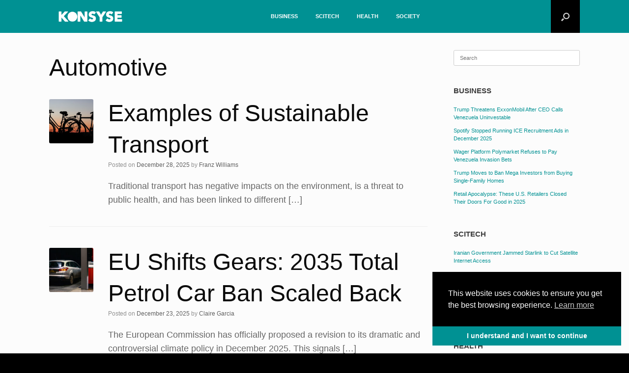

--- FILE ---
content_type: text/html; charset=UTF-8
request_url: https://www.konsyse.com/tag/automotive/
body_size: 18756
content:
<!DOCTYPE html><html lang="en-US"><head><meta charset="UTF-8"/>
<script>var __ezHttpConsent={setByCat:function(src,tagType,attributes,category,force,customSetScriptFn=null){var setScript=function(){if(force||window.ezTcfConsent[category]){if(typeof customSetScriptFn==='function'){customSetScriptFn();}else{var scriptElement=document.createElement(tagType);scriptElement.src=src;attributes.forEach(function(attr){for(var key in attr){if(attr.hasOwnProperty(key)){scriptElement.setAttribute(key,attr[key]);}}});var firstScript=document.getElementsByTagName(tagType)[0];firstScript.parentNode.insertBefore(scriptElement,firstScript);}}};if(force||(window.ezTcfConsent&&window.ezTcfConsent.loaded)){setScript();}else if(typeof getEzConsentData==="function"){getEzConsentData().then(function(ezTcfConsent){if(ezTcfConsent&&ezTcfConsent.loaded){setScript();}else{console.error("cannot get ez consent data");force=true;setScript();}});}else{force=true;setScript();console.error("getEzConsentData is not a function");}},};</script>
<script>var ezTcfConsent=window.ezTcfConsent?window.ezTcfConsent:{loaded:false,store_info:false,develop_and_improve_services:false,measure_ad_performance:false,measure_content_performance:false,select_basic_ads:false,create_ad_profile:false,select_personalized_ads:false,create_content_profile:false,select_personalized_content:false,understand_audiences:false,use_limited_data_to_select_content:false,};function getEzConsentData(){return new Promise(function(resolve){document.addEventListener("ezConsentEvent",function(event){var ezTcfConsent=event.detail.ezTcfConsent;resolve(ezTcfConsent);});});}</script>
<script>if(typeof _setEzCookies!=='function'){function _setEzCookies(ezConsentData){var cookies=window.ezCookieQueue;for(var i=0;i<cookies.length;i++){var cookie=cookies[i];if(ezConsentData&&ezConsentData.loaded&&ezConsentData[cookie.tcfCategory]){document.cookie=cookie.name+"="+cookie.value;}}}}
window.ezCookieQueue=window.ezCookieQueue||[];if(typeof addEzCookies!=='function'){function addEzCookies(arr){window.ezCookieQueue=[...window.ezCookieQueue,...arr];}}
addEzCookies([]);if(window.ezTcfConsent&&window.ezTcfConsent.loaded){_setEzCookies(window.ezTcfConsent);}else if(typeof getEzConsentData==="function"){getEzConsentData().then(function(ezTcfConsent){if(ezTcfConsent&&ezTcfConsent.loaded){_setEzCookies(window.ezTcfConsent);}else{console.error("cannot get ez consent data");_setEzCookies(window.ezTcfConsent);}});}else{console.error("getEzConsentData is not a function");_setEzCookies(window.ezTcfConsent);}</script>
<script data-ezscrex='false' data-cfasync='false' data-pagespeed-no-defer>var __ez=__ez||{};__ez.stms=Date.now();__ez.evt={};__ez.script={};__ez.ck=__ez.ck||{};__ez.template={};__ez.template.isOrig=true;window.__ezScriptHost="//www.ezojs.com";__ez.queue=__ez.queue||function(){var e=0,i=0,t=[],n=!1,o=[],r=[],s=!0,a=function(e,i,n,o,r,s,a){var l=arguments.length>7&&void 0!==arguments[7]?arguments[7]:window,d=this;this.name=e,this.funcName=i,this.parameters=null===n?null:w(n)?n:[n],this.isBlock=o,this.blockedBy=r,this.deleteWhenComplete=s,this.isError=!1,this.isComplete=!1,this.isInitialized=!1,this.proceedIfError=a,this.fWindow=l,this.isTimeDelay=!1,this.process=function(){f("... func = "+e),d.isInitialized=!0,d.isComplete=!0,f("... func.apply: "+e);var i=d.funcName.split("."),n=null,o=this.fWindow||window;i.length>3||(n=3===i.length?o[i[0]][i[1]][i[2]]:2===i.length?o[i[0]][i[1]]:o[d.funcName]),null!=n&&n.apply(null,this.parameters),!0===d.deleteWhenComplete&&delete t[e],!0===d.isBlock&&(f("----- F'D: "+d.name),m())}},l=function(e,i,t,n,o,r,s){var a=arguments.length>7&&void 0!==arguments[7]?arguments[7]:window,l=this;this.name=e,this.path=i,this.async=o,this.defer=r,this.isBlock=t,this.blockedBy=n,this.isInitialized=!1,this.isError=!1,this.isComplete=!1,this.proceedIfError=s,this.fWindow=a,this.isTimeDelay=!1,this.isPath=function(e){return"/"===e[0]&&"/"!==e[1]},this.getSrc=function(e){return void 0!==window.__ezScriptHost&&this.isPath(e)&&"banger.js"!==this.name?window.__ezScriptHost+e:e},this.process=function(){l.isInitialized=!0,f("... file = "+e);var i=this.fWindow?this.fWindow.document:document,t=i.createElement("script");t.src=this.getSrc(this.path),!0===o?t.async=!0:!0===r&&(t.defer=!0),t.onerror=function(){var e={url:window.location.href,name:l.name,path:l.path,user_agent:window.navigator.userAgent};"undefined"!=typeof _ezaq&&(e.pageview_id=_ezaq.page_view_id);var i=encodeURIComponent(JSON.stringify(e)),t=new XMLHttpRequest;t.open("GET","//g.ezoic.net/ezqlog?d="+i,!0),t.send(),f("----- ERR'D: "+l.name),l.isError=!0,!0===l.isBlock&&m()},t.onreadystatechange=t.onload=function(){var e=t.readyState;f("----- F'D: "+l.name),e&&!/loaded|complete/.test(e)||(l.isComplete=!0,!0===l.isBlock&&m())},i.getElementsByTagName("head")[0].appendChild(t)}},d=function(e,i){this.name=e,this.path="",this.async=!1,this.defer=!1,this.isBlock=!1,this.blockedBy=[],this.isInitialized=!0,this.isError=!1,this.isComplete=i,this.proceedIfError=!1,this.isTimeDelay=!1,this.process=function(){}};function c(e,i,n,s,a,d,c,u,f){var m=new l(e,i,n,s,a,d,c,f);!0===u?o[e]=m:r[e]=m,t[e]=m,h(m)}function h(e){!0!==u(e)&&0!=s&&e.process()}function u(e){if(!0===e.isTimeDelay&&!1===n)return f(e.name+" blocked = TIME DELAY!"),!0;if(w(e.blockedBy))for(var i=0;i<e.blockedBy.length;i++){var o=e.blockedBy[i];if(!1===t.hasOwnProperty(o))return f(e.name+" blocked = "+o),!0;if(!0===e.proceedIfError&&!0===t[o].isError)return!1;if(!1===t[o].isComplete)return f(e.name+" blocked = "+o),!0}return!1}function f(e){var i=window.location.href,t=new RegExp("[?&]ezq=([^&#]*)","i").exec(i);"1"===(t?t[1]:null)&&console.debug(e)}function m(){++e>200||(f("let's go"),p(o),p(r))}function p(e){for(var i in e)if(!1!==e.hasOwnProperty(i)){var t=e[i];!0===t.isComplete||u(t)||!0===t.isInitialized||!0===t.isError?!0===t.isError?f(t.name+": error"):!0===t.isComplete?f(t.name+": complete already"):!0===t.isInitialized&&f(t.name+": initialized already"):t.process()}}function w(e){return"[object Array]"==Object.prototype.toString.call(e)}return window.addEventListener("load",(function(){setTimeout((function(){n=!0,f("TDELAY -----"),m()}),5e3)}),!1),{addFile:c,addFileOnce:function(e,i,n,o,r,s,a,l,d){t[e]||c(e,i,n,o,r,s,a,l,d)},addDelayFile:function(e,i){var n=new l(e,i,!1,[],!1,!1,!0);n.isTimeDelay=!0,f(e+" ...  FILE! TDELAY"),r[e]=n,t[e]=n,h(n)},addFunc:function(e,n,s,l,d,c,u,f,m,p){!0===c&&(e=e+"_"+i++);var w=new a(e,n,s,l,d,u,f,p);!0===m?o[e]=w:r[e]=w,t[e]=w,h(w)},addDelayFunc:function(e,i,n){var o=new a(e,i,n,!1,[],!0,!0);o.isTimeDelay=!0,f(e+" ...  FUNCTION! TDELAY"),r[e]=o,t[e]=o,h(o)},items:t,processAll:m,setallowLoad:function(e){s=e},markLoaded:function(e){if(e&&0!==e.length){if(e in t){var i=t[e];!0===i.isComplete?f(i.name+" "+e+": error loaded duplicate"):(i.isComplete=!0,i.isInitialized=!0)}else t[e]=new d(e,!0);f("markLoaded dummyfile: "+t[e].name)}},logWhatsBlocked:function(){for(var e in t)!1!==t.hasOwnProperty(e)&&u(t[e])}}}();__ez.evt.add=function(e,t,n){e.addEventListener?e.addEventListener(t,n,!1):e.attachEvent?e.attachEvent("on"+t,n):e["on"+t]=n()},__ez.evt.remove=function(e,t,n){e.removeEventListener?e.removeEventListener(t,n,!1):e.detachEvent?e.detachEvent("on"+t,n):delete e["on"+t]};__ez.script.add=function(e){var t=document.createElement("script");t.src=e,t.async=!0,t.type="text/javascript",document.getElementsByTagName("head")[0].appendChild(t)};__ez.dot=__ez.dot||{};__ez.queue.addFileOnce('/detroitchicago/boise.js', '//go.ezodn.com/detroitchicago/boise.js?gcb=195-1&cb=5', true, [], true, false, true, false);__ez.queue.addFileOnce('/parsonsmaize/abilene.js', '//go.ezodn.com/parsonsmaize/abilene.js?gcb=195-1&cb=e80eca0cdb', true, [], true, false, true, false);__ez.queue.addFileOnce('/parsonsmaize/mulvane.js', '//go.ezodn.com/parsonsmaize/mulvane.js?gcb=195-1&cb=e75e48eec0', true, ['/parsonsmaize/abilene.js'], true, false, true, false);__ez.queue.addFileOnce('/detroitchicago/birmingham.js', '//go.ezodn.com/detroitchicago/birmingham.js?gcb=195-1&cb=539c47377c', true, ['/parsonsmaize/abilene.js'], true, false, true, false);</script>
<script data-ezscrex="false" type="text/javascript" data-cfasync="false">window._ezaq = Object.assign({"ad_cache_level":0,"adpicker_placement_cnt":0,"ai_placeholder_cache_level":0,"ai_placeholder_placement_cnt":-1,"author":"Franz Williams","domain":"konsyse.com","domain_id":234346,"ezcache_level":0,"ezcache_skip_code":0,"has_bad_image":0,"has_bad_words":0,"is_sitespeed":0,"lt_cache_level":0,"response_size":63921,"response_size_orig":58065,"response_time_orig":0,"template_id":131,"url":"https://www.konsyse.com/tag/automotive/","word_count":0,"worst_bad_word_level":0}, typeof window._ezaq !== "undefined" ? window._ezaq : {});__ez.queue.markLoaded('ezaqBaseReady');</script>
<script type='text/javascript' data-ezscrex='false' data-cfasync='false'>
window.ezAnalyticsStatic = true;
window._ez_send_requests_through_ezoic = true;window.ezWp = true;
function analyticsAddScript(script) {
	var ezDynamic = document.createElement('script');
	ezDynamic.type = 'text/javascript';
	ezDynamic.innerHTML = script;
	document.head.appendChild(ezDynamic);
}
function getCookiesWithPrefix() {
    var allCookies = document.cookie.split(';');
    var cookiesWithPrefix = {};

    for (var i = 0; i < allCookies.length; i++) {
        var cookie = allCookies[i].trim();

        for (var j = 0; j < arguments.length; j++) {
            var prefix = arguments[j];
            if (cookie.indexOf(prefix) === 0) {
                var cookieParts = cookie.split('=');
                var cookieName = cookieParts[0];
                var cookieValue = cookieParts.slice(1).join('=');
                cookiesWithPrefix[cookieName] = decodeURIComponent(cookieValue);
                break; // Once matched, no need to check other prefixes
            }
        }
    }

    return cookiesWithPrefix;
}
function productAnalytics() {
	var d = {"dhh":"//go.ezodn.com","pr":[6],"omd5":"bb276e82a514bfbbc790ab12c4bd0a0e","nar":"excluded page"};
	d.u = _ezaq.url;
	d.p = _ezaq.page_view_id;
	d.v = _ezaq.visit_uuid;
	d.ab = _ezaq.ab_test_id;
	d.e = JSON.stringify(_ezaq);
	d.ref = document.referrer;
	d.c = getCookiesWithPrefix('active_template', 'ez', 'lp_');
	if(typeof ez_utmParams !== 'undefined') {
		d.utm = ez_utmParams;
	}

	var dataText = JSON.stringify(d);
	var xhr = new XMLHttpRequest();
	xhr.open('POST','//g.ezoic.net/ezais/analytics?cb=1', true);
	xhr.onload = function () {
		if (xhr.status!=200) {
            return;
		}

        if(document.readyState !== 'loading') {
            analyticsAddScript(xhr.response);
            return;
        }

        var eventFunc = function() {
            if(document.readyState === 'loading') {
                return;
            }
            document.removeEventListener('readystatechange', eventFunc, false);
            analyticsAddScript(xhr.response);
        };

        document.addEventListener('readystatechange', eventFunc, false);
	};
	xhr.setRequestHeader('Content-Type','text/plain');
	xhr.send(dataText);
}
__ez.queue.addFunc("productAnalytics", "productAnalytics", null, true, ['ezaqBaseReady'], false, false, false, true);
</script><base href="https://www.konsyse.com/tag/automotive/"/>
	
	<meta http-equiv="X-UA-Compatible" content="IE=10"/>
	<link rel="profile" href="http://gmpg.org/xfn/11"/>
	<link rel="pingback" href="https://www.konsyse.com/xmlrpc.php"/>
	<meta name="google-site-verification" content="nCyd4h1-FTfDQWkLjx6BJLp69EYJe9LGumrv55ew_e0"/>
<!-- Google tag (gtag.js) -->
<script async="" src="https://www.googletagmanager.com/gtag/js?id=G-194DHP4R9M"></script>
<script>
  window.dataLayer = window.dataLayer || [];
  function gtag(){dataLayer.push(arguments);}
  gtag('js', new Date());

  gtag('config', 'G-194DHP4R9M');
</script><meta name="robots" content="index, follow, max-image-preview:large, max-snippet:-1, max-video-preview:-1"/>

	<!-- This site is optimized with the Yoast SEO plugin v26.7 - https://yoast.com/wordpress/plugins/seo/ -->
	<title>Automotive Archives — Konsyse</title>
	<link rel="canonical" href="https://www.konsyse.com/tag/automotive/"/>
	<link rel="next" href="https://www.konsyse.com/tag/automotive/page/2/"/>
	<meta property="og:locale" content="en_US"/>
	<meta property="og:type" content="article"/>
	<meta property="og:title" content="Automotive Archives — Konsyse"/>
	<meta property="og:url" content="https://www.konsyse.com/tag/automotive/"/>
	<meta property="og:site_name" content="Konsyse"/>
	<meta name="twitter:card" content="summary_large_image"/>
	<script type="application/ld+json" class="yoast-schema-graph">{"@context":"https://schema.org","@graph":[{"@type":"CollectionPage","@id":"https://www.konsyse.com/tag/automotive/","url":"https://www.konsyse.com/tag/automotive/","name":"Automotive Archives &#8212; Konsyse","isPartOf":{"@id":"https://www.konsyse.com/#website"},"primaryImageOfPage":{"@id":"https://www.konsyse.com/tag/automotive/#primaryimage"},"image":{"@id":"https://www.konsyse.com/tag/automotive/#primaryimage"},"thumbnailUrl":"https://www.konsyse.com/wp-content/uploads/2022/12/Examples-of-Sustainable-Transport.jpg","breadcrumb":{"@id":"https://www.konsyse.com/tag/automotive/#breadcrumb"},"inLanguage":"en-US"},{"@type":"ImageObject","inLanguage":"en-US","@id":"https://www.konsyse.com/tag/automotive/#primaryimage","url":"https://www.konsyse.com/wp-content/uploads/2022/12/Examples-of-Sustainable-Transport.jpg","contentUrl":"https://www.konsyse.com/wp-content/uploads/2022/12/Examples-of-Sustainable-Transport.jpg","width":1800,"height":900,"caption":"Examples of Sustainable Transport"},{"@type":"BreadcrumbList","@id":"https://www.konsyse.com/tag/automotive/#breadcrumb","itemListElement":[{"@type":"ListItem","position":1,"name":"Home","item":"https://www.konsyse.com/"},{"@type":"ListItem","position":2,"name":"Automotive"}]},{"@type":"WebSite","@id":"https://www.konsyse.com/#website","url":"https://www.konsyse.com/","name":"Konsyse","description":"Fast Facts","publisher":{"@id":"https://www.konsyse.com/#organization"},"potentialAction":[{"@type":"SearchAction","target":{"@type":"EntryPoint","urlTemplate":"https://www.konsyse.com/?s={search_term_string}"},"query-input":{"@type":"PropertyValueSpecification","valueRequired":true,"valueName":"search_term_string"}}],"inLanguage":"en-US"},{"@type":"Organization","@id":"https://www.konsyse.com/#organization","name":"Esploro Company","url":"https://www.konsyse.com/","logo":{"@type":"ImageObject","inLanguage":"en-US","@id":"https://www.konsyse.com/#/schema/logo/image/","url":"https://www.konsyse.com/wp-content/uploads/2019/01/Esploro-Logo-Big.png","contentUrl":"https://www.konsyse.com/wp-content/uploads/2019/01/Esploro-Logo-Big.png","width":1349,"height":660,"caption":"Esploro Company"},"image":{"@id":"https://www.konsyse.com/#/schema/logo/image/"},"sameAs":["https://www.facebook.com/konsyse"]}]}</script>
	<!-- / Yoast SEO plugin. -->


<link rel="dns-prefetch" href="//platform-api.sharethis.com"/>
<style id="wp-img-auto-sizes-contain-inline-css" type="text/css">
img:is([sizes=auto i],[sizes^="auto," i]){contain-intrinsic-size:3000px 1500px}
/*# sourceURL=wp-img-auto-sizes-contain-inline-css */
</style>
<link rel="stylesheet" id="vantage-parent-style-css" href="https://www.konsyse.com/wp-content/themes/vantage/style.css?ver=6.9" type="text/css" media="all"/>
<style id="wp-emoji-styles-inline-css" type="text/css">

	img.wp-smiley, img.emoji {
		display: inline !important;
		border: none !important;
		box-shadow: none !important;
		height: 1em !important;
		width: 1em !important;
		margin: 0 0.07em !important;
		vertical-align: -0.1em !important;
		background: none !important;
		padding: 0 !important;
	}
/*# sourceURL=wp-emoji-styles-inline-css */
</style>
<style id="wp-block-library-inline-css" type="text/css">
:root{--wp-block-synced-color:#7a00df;--wp-block-synced-color--rgb:122,0,223;--wp-bound-block-color:var(--wp-block-synced-color);--wp-editor-canvas-background:#ddd;--wp-admin-theme-color:#007cba;--wp-admin-theme-color--rgb:0,124,186;--wp-admin-theme-color-darker-10:#006ba1;--wp-admin-theme-color-darker-10--rgb:0,107,160.5;--wp-admin-theme-color-darker-20:#005a87;--wp-admin-theme-color-darker-20--rgb:0,90,135;--wp-admin-border-width-focus:2px}@media (min-resolution:192dpi){:root{--wp-admin-border-width-focus:1.5px}}.wp-element-button{cursor:pointer}:root .has-very-light-gray-background-color{background-color:#eee}:root .has-very-dark-gray-background-color{background-color:#313131}:root .has-very-light-gray-color{color:#eee}:root .has-very-dark-gray-color{color:#313131}:root .has-vivid-green-cyan-to-vivid-cyan-blue-gradient-background{background:linear-gradient(135deg,#00d084,#0693e3)}:root .has-purple-crush-gradient-background{background:linear-gradient(135deg,#34e2e4,#4721fb 50%,#ab1dfe)}:root .has-hazy-dawn-gradient-background{background:linear-gradient(135deg,#faaca8,#dad0ec)}:root .has-subdued-olive-gradient-background{background:linear-gradient(135deg,#fafae1,#67a671)}:root .has-atomic-cream-gradient-background{background:linear-gradient(135deg,#fdd79a,#004a59)}:root .has-nightshade-gradient-background{background:linear-gradient(135deg,#330968,#31cdcf)}:root .has-midnight-gradient-background{background:linear-gradient(135deg,#020381,#2874fc)}:root{--wp--preset--font-size--normal:16px;--wp--preset--font-size--huge:42px}.has-regular-font-size{font-size:1em}.has-larger-font-size{font-size:2.625em}.has-normal-font-size{font-size:var(--wp--preset--font-size--normal)}.has-huge-font-size{font-size:var(--wp--preset--font-size--huge)}.has-text-align-center{text-align:center}.has-text-align-left{text-align:left}.has-text-align-right{text-align:right}.has-fit-text{white-space:nowrap!important}#end-resizable-editor-section{display:none}.aligncenter{clear:both}.items-justified-left{justify-content:flex-start}.items-justified-center{justify-content:center}.items-justified-right{justify-content:flex-end}.items-justified-space-between{justify-content:space-between}.screen-reader-text{border:0;clip-path:inset(50%);height:1px;margin:-1px;overflow:hidden;padding:0;position:absolute;width:1px;word-wrap:normal!important}.screen-reader-text:focus{background-color:#ddd;clip-path:none;color:#444;display:block;font-size:1em;height:auto;left:5px;line-height:normal;padding:15px 23px 14px;text-decoration:none;top:5px;width:auto;z-index:100000}html :where(.has-border-color){border-style:solid}html :where([style*=border-top-color]){border-top-style:solid}html :where([style*=border-right-color]){border-right-style:solid}html :where([style*=border-bottom-color]){border-bottom-style:solid}html :where([style*=border-left-color]){border-left-style:solid}html :where([style*=border-width]){border-style:solid}html :where([style*=border-top-width]){border-top-style:solid}html :where([style*=border-right-width]){border-right-style:solid}html :where([style*=border-bottom-width]){border-bottom-style:solid}html :where([style*=border-left-width]){border-left-style:solid}html :where(img[class*=wp-image-]){height:auto;max-width:100%}:where(figure){margin:0 0 1em}html :where(.is-position-sticky){--wp-admin--admin-bar--position-offset:var(--wp-admin--admin-bar--height,0px)}@media screen and (max-width:600px){html :where(.is-position-sticky){--wp-admin--admin-bar--position-offset:0px}}
/*wp_block_styles_on_demand_placeholder:69724706ea4b3*/
/*# sourceURL=wp-block-library-inline-css */
</style>
<style id="classic-theme-styles-inline-css" type="text/css">
/*! This file is auto-generated */
.wp-block-button__link{color:#fff;background-color:#32373c;border-radius:9999px;box-shadow:none;text-decoration:none;padding:calc(.667em + 2px) calc(1.333em + 2px);font-size:1.125em}.wp-block-file__button{background:#32373c;color:#fff;text-decoration:none}
/*# sourceURL=/wp-includes/css/classic-themes.min.css */
</style>
<link rel="stylesheet" id="intelliwidget-css" href="https://www.konsyse.com/wp-content/plugins/intelliwidget-per-page-featured-posts-and-menus/templates/intelliwidget.css?ver=2.3.9.2" type="text/css" media="all"/>
<link rel="stylesheet" id="rt-fontawsome-css" href="https://www.konsyse.com/wp-content/plugins/the-post-grid/assets/vendor/font-awesome/css/font-awesome.min.css?ver=7.8.8" type="text/css" media="all"/>
<link rel="stylesheet" id="rt-tpg-css" href="https://www.konsyse.com/wp-content/plugins/the-post-grid/assets/css/thepostgrid.min.css?ver=7.8.8" type="text/css" media="all"/>
<link rel="stylesheet" id="nsc_bar_nice-cookie-consent-css" href="https://www.konsyse.com/wp-content/plugins/beautiful-and-responsive-cookie-consent/public/cookieNSCconsent.min.css?ver=4.9.2" type="text/css" media="all"/>
<link rel="stylesheet" id="vantage-style-css" href="https://www.konsyse.com/wp-content/themes/vantage-child-title-meta-above-featured/style.css?ver=1.20.32" type="text/css" media="all"/>
<link rel="stylesheet" id="font-awesome-css" href="https://www.konsyse.com/wp-content/themes/vantage/fontawesome/css/font-awesome.css?ver=4.6.2" type="text/css" media="all"/>
<link rel="stylesheet" id="siteorigin-mobilenav-css" href="https://www.konsyse.com/wp-content/themes/vantage/inc/mobilenav/css/mobilenav.css?ver=1.20.32" type="text/css" media="all"/>
<link rel="stylesheet" id="recent-posts-widget-with-thumbnails-public-style-css" href="https://www.konsyse.com/wp-content/plugins/recent-posts-widget-with-thumbnails/public.css?ver=7.1.1" type="text/css" media="all"/>
<script type="text/javascript" src="https://www.konsyse.com/wp-includes/js/jquery/jquery.min.js?ver=3.7.1" id="jquery-core-js"></script>
<script type="text/javascript" src="https://www.konsyse.com/wp-includes/js/jquery/jquery-migrate.min.js?ver=3.4.1" id="jquery-migrate-js"></script>
<script type="text/javascript" id="cmf-aicp-js-js-extra">
/* <![CDATA[ */
var aicpConfig = {"cookie":"aicpAdClickCookie","limit":"2","duration":"3","delay":"200"};
//# sourceURL=cmf-aicp-js-js-extra
/* ]]> */
</script>
<script type="text/javascript" src="https://www.konsyse.com/wp-content/plugins/ads-invalid-click-protection/assets/js/script.js" id="cmf-aicp-js-js"></script>
<script type="text/javascript" src="//platform-api.sharethis.com/js/sharethis.js?ver=8.5.3#property=694a5dfe6d794a746ce54ff0&amp;product=gdpr-compliance-tool-v2&amp;source=simple-share-buttons-adder-wordpress" id="simple-share-buttons-adder-mu-js"></script>
<script type="text/javascript" src="https://www.konsyse.com/wp-content/themes/vantage/js/jquery.flexslider.min.js?ver=2.1" id="jquery-flexslider-js"></script>
<script type="text/javascript" src="https://www.konsyse.com/wp-content/themes/vantage/js/jquery.touchSwipe.min.js?ver=1.6.6" id="jquery-touchswipe-js"></script>
<script type="text/javascript" id="vantage-main-js-extra">
/* <![CDATA[ */
var vantage = {"fitvids":"1"};
//# sourceURL=vantage-main-js-extra
/* ]]> */
</script>
<script type="text/javascript" src="https://www.konsyse.com/wp-content/themes/vantage/js/jquery.theme-main.min.js?ver=1.20.32" id="vantage-main-js"></script>
<script type="text/javascript" src="https://www.konsyse.com/wp-content/themes/vantage/js/jquery.fitvids.min.js?ver=1.0" id="jquery-fitvids-js"></script>
<script type="text/javascript" id="siteorigin-mobilenav-js-extra">
/* <![CDATA[ */
var mobileNav = {"search":{"url":"https://www.konsyse.com","placeholder":"Search"},"text":{"navigate":"Menu","back":"Back","close":"Close"},"nextIconUrl":"https://www.konsyse.com/wp-content/themes/vantage/inc/mobilenav/images/next.png","mobileMenuClose":"\u003Ci class=\"fa fa-times\"\u003E\u003C/i\u003E"};
//# sourceURL=siteorigin-mobilenav-js-extra
/* ]]> */
</script>
<script type="text/javascript" src="https://www.konsyse.com/wp-content/themes/vantage/inc/mobilenav/js/mobilenav.min.js?ver=1.20.32" id="siteorigin-mobilenav-js"></script>
<link rel="https://api.w.org/" href="https://www.konsyse.com/wp-json/"/><link rel="alternate" title="JSON" type="application/json" href="https://www.konsyse.com/wp-json/wp/v2/tags/22"/>        <style>
            :root {
                --tpg-primary-color: #0d6efd;
                --tpg-secondary-color: #0654c4;
                --tpg-primary-light: #c4d0ff
            }

                    </style>
		<meta name="viewport" content="width=device-width, initial-scale=1"/>			<style type="text/css">
				.so-mobilenav-mobile + * { display: none; }
				@media screen and (max-width: 800px) { .so-mobilenav-mobile + * { display: block; } .so-mobilenav-standard + * { display: none; } .site-navigation #search-icon { display: none; } .has-menu-search .main-navigation ul { margin-right: 0 !important; }
				
									.masthead-logo-in-menu .full-container { display: flex; justify-content: space-between; }
								}
			</style>
				<style type="text/css" media="screen">
			#footer-widgets .widget { width: 100%; }
			#masthead-widgets .widget { width: 100%; }
		</style>
		<style type="text/css" id="vantage-footer-widgets">#footer-widgets aside { width : 100%; }</style> <style type="text/css" id="customizer-css">#page-title, article.post .entry-header h1.entry-title, article.page .entry-header h1.entry-title { font-size: 48px } #page-title, article.post .entry-header h1.entry-title, article.page .entry-header h1.entry-title, .woocommerce #page-wrapper .product h1.entry-title { color: #0a0a0a } .entry-content { font-size: 18px } #secondary .widget { font-size: 11px } .entry-content h1 { font-size: 31px } .entry-content h2 { font-size: 31px } .entry-content h3 { font-size: 19px } .entry-content h4 { font-size: 16px } .entry-content a, .entry-content a:visited, article.post .author-box .box-content .author-posts a:hover, #secondary a, #secondary a:visited, #masthead .hgroup a, #masthead .hgroup a:visited, .comment-form .logged-in-as a, .comment-form .logged-in-as a:visited { color: #009193 } .entry-content a:hover, .entry-content a:focus, .entry-content a:active, #secondary a:hover, #masthead .hgroup a:hover, #masthead .hgroup a:focus, #masthead .hgroup a:active, .comment-form .logged-in-as a:hover, .comment-form .logged-in-as a:focus, .comment-form .logged-in-as a:active { color: #000000 } div[class^="menu-"][class$="-container"] { margin-right: auto; margin-left: auto } .main-navigation, .site-header .shopping-cart-dropdown { background-color: #009193 } .main-navigation a, .site-header .shopping-cart-link [class^="fa fa-"], .site-header .shopping-cart-dropdown .widget .product_list_widget li.mini_cart_item, .site-header .shopping-cart-dropdown .widget .total { color: #ffffff } .main-navigation ul ul a { color: #ffffff } .main-navigation ul li:hover > a, .main-navigation ul li.focus > a, #search-icon #search-icon-icon:hover, #search-icon #search-icon-icon:focus, .site-header .shopping-cart-link .shopping-cart-count { background-color: #000000 } .main-navigation ul ul li:hover > a, .main-navigation ul ul li.focus > a { background-color: #000000 } .main-navigation [class^="fa fa-"], .main-navigation .mobile-nav-icon { color: #ffffff } #search-icon #search-icon-icon { background-color: #000000 } #search-icon .searchform { background-color: #000000 } #search-icon .searchform input[name=s] { color: #ffffff } .main-navigation ul li a { padding-top: 28px; padding-bottom: 28px } .main-navigation ul li a, #masthead.masthead-logo-in-menu .logo { padding-left: 18px; padding-right: 18px } .main-navigation ul li { font-size: 11px } .mobile-nav-frame { background-color: #ffffff } .mobile-nav-frame .title { background-color: #009193 } .mobile-nav-frame form.search input[type=search] { background-color: #000000 } .mobile-nav-frame ul li a.link, .mobile-nav-frame .next { color: #ffffff } .mobile-nav-frame ul { background-color: #009193; border-color: #009193 } a.button, button, html input[type="button"], input[type="reset"], input[type="submit"], .post-navigation a, #image-navigation a, article.post .more-link, article.page .more-link, .paging-navigation a, .woocommerce #page-wrapper .button, .woocommerce a.button, .woocommerce .checkout-button, .woocommerce input.button, #infinite-handle span button { text-shadow: none } a.button, button, html input[type="button"], input[type="reset"], input[type="submit"], .post-navigation a, #image-navigation a, article.post .more-link, article.page .more-link, .paging-navigation a, .woocommerce #page-wrapper .button, .woocommerce a.button, .woocommerce .checkout-button, .woocommerce input.button, .woocommerce #respond input#submit.alt, .woocommerce a.button.alt, .woocommerce button.button.alt, .woocommerce input.button.alt, #infinite-handle span { -webkit-box-shadow: none; -moz-box-shadow: none; box-shadow: none } #colophon, body.layout-full { background-color: #000000 } #footer-widgets .widget { color: #d3d3d3 } #colophon .widget_nav_menu .menu-item a { border-color: #d3d3d3 } #footer-widgets .widget a:hover, #footer-widgets .widget a:focus, #footer-widgets .widget a:active { color: #009193 } #scroll-to-top { background: #009193 } </style><link rel="icon" href="https://www.konsyse.com/wp-content/uploads/2021/12/cropped-Konsyse-Favicon-Final-32x32.png" sizes="32x32"/>
<link rel="icon" href="https://www.konsyse.com/wp-content/uploads/2021/12/cropped-Konsyse-Favicon-Final-192x192.png" sizes="192x192"/>
<link rel="apple-touch-icon" href="https://www.konsyse.com/wp-content/uploads/2021/12/cropped-Konsyse-Favicon-Final-180x180.png"/>
<meta name="msapplication-TileImage" content="https://www.konsyse.com/wp-content/uploads/2021/12/cropped-Konsyse-Favicon-Final-270x270.png"/>
<script type='text/javascript'>
var ezoTemplate = 'old_site_excl';
var ezouid = '1';
var ezoFormfactor = '1';
</script><script data-ezscrex="false" type='text/javascript'>
var soc_app_id = '0';
var did = 234346;
var ezdomain = 'konsyse.com';
var ezoicSearchable = 1;
</script></head>

<body class="archive tag tag-automotive tag-22 wp-custom-logo wp-theme-vantage wp-child-theme-vantage-child-title-meta-above-featured rttpg rttpg-7.8.8 radius-frontend rttpg-body-wrap rttpg-flaticon metaslider-plugin group-blog responsive layout-full no-js has-sidebar has-menu-search page-layout-default mobilenav">


<div id="page-wrapper">

	<a class="skip-link screen-reader-text" href="#content">Skip to content</a>

	
	
		
<header id="masthead" class="site-header masthead-logo-in-menu " role="banner">

	
<nav class="site-navigation main-navigation primary use-vantage-sticky-menu use-sticky-menu mobile-navigation">

	<div class="full-container">
							<div class="logo-in-menu-wrapper">
				<a href="https://www.konsyse.com/" title="Konsyse" rel="home" class="logo"><img src="https://www.konsyse.com/wp-content/uploads/2021/12/Konsyse-Main-Logo-3-RAW-SMALL.png" class="logo-height-constrain" width="400" height="100" alt="Konsyse Logo" srcset="https://www.konsyse.com/wp-content/uploads/2021/12/Konsyse-Main-Logo-3-RAW-RETINA.png 2x"/></a>
							</div>
		
		<div class="main-navigation-container">
			<div id="so-mobilenav-standard-1" data-id="1" class="so-mobilenav-standard"></div><div class="menu-primary-container"><ul id="menu-primary" class="menu"><li id="menu-item-3326" class="menu-item menu-item-type-post_type menu-item-object-page menu-item-3326"><a href="https://www.konsyse.com/business/">BUSINESS</a></li>
<li id="menu-item-3191" class="menu-item menu-item-type-taxonomy menu-item-object-category menu-item-3191"><a href="https://www.konsyse.com/category/articles/scitech/">SCITECH</a></li>
<li id="menu-item-3193" class="menu-item menu-item-type-taxonomy menu-item-object-category menu-item-3193"><a href="https://www.konsyse.com/category/articles/med/">HEALTH</a></li>
<li id="menu-item-3194" class="menu-item menu-item-type-taxonomy menu-item-object-category menu-item-3194"><a href="https://www.konsyse.com/category/articles/soc/">SOCIETY</a></li>
</ul></div><div id="so-mobilenav-mobile-1" data-id="1" class="so-mobilenav-mobile"></div><div class="menu-mobilenav-container"><ul id="mobile-nav-item-wrap-1" class="menu"><li><a href="#" class="mobilenav-main-link" data-id="1"><span class="mobile-nav-icon"></span><span class="mobilenav-main-link-text">Menu</span></a></li></ul></div>		</div>

					<div id="search-icon">
				<div id="search-icon-icon" tabindex="0" role="button" aria-label="Open the search"><div class="vantage-icon-search"></div></div>
				
<form method="get" class="searchform" action="https://www.konsyse.com/" role="search">
	<label for="search-form" class="screen-reader-text">Search for:</label>
	<input type="search" name="s" class="field" id="search-form" value="" placeholder="Search"/>
</form>
			</div>
					</div>
</nav><!-- .site-navigation .main-navigation -->

</header><!-- #masthead .site-header -->

	
	
	
	
	<div id="main" class="site-main">
		<div class="full-container">
			
<section id="primary" class="content-area">
	<div id="content" class="site-content" role="main">

		<header class="page-header">
			<h1 id="page-title"> <span>Automotive</span></h1>
					</header><!-- .page-header -->

		
		
		
<article id="post-2397" class="post-2397 post type-post status-publish format-standard has-post-thumbnail hentry category-articles category-scitech tag-automotive tag-environment tag-governance tag-science tag-society tag-technology post-with-thumbnail post-with-thumbnail-icon">

			<div class="entry-thumbnail">
			<a href="https://www.konsyse.com/articles/examples-of-sustainable-transport/"><img width="150" height="150" src="https://www.konsyse.com/wp-content/uploads/2022/12/Examples-of-Sustainable-Transport-150x150.jpg" class="attachment-thumbnail size-thumbnail wp-post-image" alt="Examples of Sustainable Transport" decoding="async"/></a>
		</div>
	
	<div class="entry-main">

		
		<header class="entry-header">
			
			<h1 class="entry-title"><a href="https://www.konsyse.com/articles/examples-of-sustainable-transport/" title="Permalink to Examples of Sustainable Transport" rel="bookmark">Examples of Sustainable Transport</a></h1>

							<div class="entry-meta">
					Posted on <a href="https://www.konsyse.com/articles/examples-of-sustainable-transport/" title="3:15 pm" rel="bookmark"><time class="entry-date" datetime="2025-12-28T15:15:22+00:00">December 28, 2025</time></a><time class="updated" datetime="2025-12-29T15:13:39+00:00">December 29, 2025</time> <span class="byline"> by <span class="author vcard"><a class="url fn n" href="https://www.konsyse.com/author/franz-williams/" title="View all posts by Franz Williams" rel="author">Franz Williams</a></span></span> 				</div><!-- .entry-meta -->
			
		</header><!-- .entry-header -->

					<div class="entry-content">
				<p>Traditional transport has negative impacts on the environment, is a threat to public health, and has been linked to different […]</p>
															</div><!-- .entry-content -->
		
		
	</div>

</article><!-- #post-2397 -->

	
		
<article id="post-5103" class="post-5103 post type-post status-publish format-standard has-post-thumbnail hentry category-articles category-biz tag-automotive tag-climate tag-markets tag-policy post-with-thumbnail post-with-thumbnail-icon">

			<div class="entry-thumbnail">
			<a href="https://www.konsyse.com/articles/eu-2035-total-combustion-engine-ban-scaled-back/"><img width="150" height="150" src="https://www.konsyse.com/wp-content/uploads/2025/12/EU-Shifts-Gears-2035-Total-Combustion-Engine-Ban-Scaled-Back-150x150.jpg" class="attachment-thumbnail size-thumbnail wp-post-image" alt="" decoding="async"/></a>
		</div>
	
	<div class="entry-main">

		
		<header class="entry-header">
			
			<h1 class="entry-title"><a href="https://www.konsyse.com/articles/eu-2035-total-combustion-engine-ban-scaled-back/" title="Permalink to EU Shifts Gears: 2035 Total Petrol Car Ban Scaled Back" rel="bookmark">EU Shifts Gears: 2035 Total Petrol Car Ban Scaled Back</a></h1>

							<div class="entry-meta">
					Posted on <a href="https://www.konsyse.com/articles/eu-2035-total-combustion-engine-ban-scaled-back/" title="8:15 am" rel="bookmark"><time class="entry-date" datetime="2025-12-23T08:15:43+00:00">December 23, 2025</time></a><time class="updated" datetime="2025-12-23T08:16:02+00:00">December 23, 2025</time> <span class="byline"> by <span class="author vcard"><a class="url fn n" href="https://www.konsyse.com/author/claire-garcia/" title="View all posts by Claire Garcia" rel="author">Claire Garcia</a></span></span> 				</div><!-- .entry-meta -->
			
		</header><!-- .entry-header -->

					<div class="entry-content">
				<p>The European Commission has officially proposed a revision to its dramatic and controversial climate policy in December 2025. This signals […]</p>
															</div><!-- .entry-content -->
		
		
	</div>

</article><!-- #post-5103 -->

	
		
<article id="post-4576" class="post-4576 post type-post status-publish format-standard has-post-thumbnail hentry category-articles category-scitech tag-automotive tag-climate tag-environment tag-nature tag-policy tag-science post-with-thumbnail post-with-thumbnail-icon">

			<div class="entry-thumbnail">
			<a href="https://www.konsyse.com/articles/parked-vehicles-contribute-to-heating-in-cities/"><img width="150" height="150" src="https://www.konsyse.com/wp-content/uploads/2025/08/Parked-Vehicles-Contribute-to-Heating-in-Cities-150x150.jpg" class="attachment-thumbnail size-thumbnail wp-post-image" alt="" decoding="async"/></a>
		</div>
	
	<div class="entry-main">

		
		<header class="entry-header">
			
			<h1 class="entry-title"><a href="https://www.konsyse.com/articles/parked-vehicles-contribute-to-heating-in-cities/" title="Permalink to Parked Vehicles Contribute to Heating in Cities" rel="bookmark">Parked Vehicles Contribute to Heating in Cities</a></h1>

							<div class="entry-meta">
					Posted on <a href="https://www.konsyse.com/articles/parked-vehicles-contribute-to-heating-in-cities/" title="5:15 pm" rel="bookmark"><time class="entry-date" datetime="2025-11-30T17:15:58+00:00">November 30, 2025</time></a><time class="updated" datetime="2025-12-02T16:12:21+00:00">December 2, 2025</time> <span class="byline"> by <span class="author vcard"><a class="url fn n" href="https://www.konsyse.com/author/melissa-lewis/" title="View all posts by Melissa Lewis" rel="author">Melissa Lewis</a></span></span> 				</div><!-- .entry-meta -->
			
		</header><!-- .entry-header -->

					<div class="entry-content">
				<p>Urban heat islands are often associated with the dominance of concrete, asphalt, and limited greenery. A particular study, however, revealed […]</p>
															</div><!-- .entry-content -->
		
		
	</div>

</article><!-- #post-4576 -->

	
		
<article id="post-4898" class="post-4898 post type-post status-publish format-standard has-post-thumbnail hentry category-articles category-biz tag-automotive tag-business tag-management tag-markets tag-technology post-with-thumbnail post-with-thumbnail-icon">

			<div class="entry-thumbnail">
			<a href="https://www.konsyse.com/articles/ford-ceo-said-they-tore-down-tesla-and-chinese-evs-and-was-shocked-by-what-they-saw/"><img width="150" height="150" src="https://www.konsyse.com/wp-content/uploads/2025/11/Ford-CEO-Jim-Farley-Took-Apart-Tesla-And-Chinese-EVs-And-Was-Shocked-By-What-They-Saw-150x150.jpg" class="attachment-thumbnail size-thumbnail wp-post-image" alt="" decoding="async" loading="lazy"/></a>
		</div>
	
	<div class="entry-main">

		
		<header class="entry-header">
			
			<h1 class="entry-title"><a href="https://www.konsyse.com/articles/ford-ceo-said-they-tore-down-tesla-and-chinese-evs-and-was-shocked-by-what-they-saw/" title="Permalink to Ford CEO Said They Tore Down Tesla And Chinese EVs And Was Shocked By What They Saw" rel="bookmark">Ford CEO Said They Tore Down Tesla And Chinese EVs And Was Shocked By What They Saw</a></h1>

							<div class="entry-meta">
					Posted on <a href="https://www.konsyse.com/articles/ford-ceo-said-they-tore-down-tesla-and-chinese-evs-and-was-shocked-by-what-they-saw/" title="2:12 pm" rel="bookmark"><time class="entry-date" datetime="2025-11-12T14:12:15+00:00">November 12, 2025</time></a><time class="updated" datetime="2025-11-12T14:12:15+00:00">November 12, 2025</time> <span class="byline"> by <span class="author vcard"><a class="url fn n" href="https://www.konsyse.com/author/claire-garcia/" title="View all posts by Claire Garcia" rel="author">Claire Garcia</a></span></span> 				</div><!-- .entry-meta -->
			
		</header><!-- .entry-header -->

					<div class="entry-content">
				<p>Ford Motor Company Chief Executive Officer Jim Farley shared on 11 November 2025 that a detailed teardown of a Tesla […]</p>
															</div><!-- .entry-content -->
		
		
	</div>

</article><!-- #post-4898 -->

	
		
<article id="post-4732" class="post-4732 post type-post status-publish format-standard has-post-thumbnail hentry category-articles category-biz tag-automotive tag-business tag-consumer-guide tag-markets post-with-thumbnail post-with-thumbnail-icon">

			<div class="entry-thumbnail">
			<a href="https://www.konsyse.com/articles/survey-europeans-increasingly-prefer-chinese-cars-over-american-cars/"><img width="150" height="150" src="https://www.konsyse.com/wp-content/uploads/2025/09/Survey-Europeans-Increasingly-Prefer-Chinese-Cars-Over-American-Cars-150x150.jpg" class="attachment-thumbnail size-thumbnail wp-post-image" alt="" decoding="async" loading="lazy"/></a>
		</div>
	
	<div class="entry-main">

		
		<header class="entry-header">
			
			<h1 class="entry-title"><a href="https://www.konsyse.com/articles/survey-europeans-increasingly-prefer-chinese-cars-over-american-cars/" title="Permalink to Survey: Europeans Increasingly Prefer Chinese Cars Over American Cars" rel="bookmark">Survey: Europeans Increasingly Prefer Chinese Cars Over American Cars</a></h1>

							<div class="entry-meta">
					Posted on <a href="https://www.konsyse.com/articles/survey-europeans-increasingly-prefer-chinese-cars-over-american-cars/" title="9:19 am" rel="bookmark"><time class="entry-date" datetime="2025-09-25T09:19:07+00:00">September 25, 2025</time></a><time class="updated" datetime="2025-09-25T09:19:07+00:00">September 25, 2025</time> <span class="byline"> by <span class="author vcard"><a class="url fn n" href="https://www.konsyse.com/author/claire-garcia/" title="View all posts by Claire Garcia" rel="author">Claire Garcia</a></span></span> 				</div><!-- .entry-meta -->
			
		</header><!-- .entry-header -->

					<div class="entry-content">
				<p>The Chinese Automotive Brands Impact report revealed that 47 percent of European buyers would consider a Chinese car, compared with […]</p>
															</div><!-- .entry-content -->
		
		
	</div>

</article><!-- #post-4732 -->

	
		
<article id="post-4678" class="post-4678 post type-post status-publish format-standard has-post-thumbnail hentry category-articles category-biz tag-automotive tag-business tag-consumer-guide tag-management tag-markets post-with-thumbnail post-with-thumbnail-icon">

			<div class="entry-thumbnail">
			<a href="https://www.konsyse.com/articles/tesla-declines-as-byd-accelerates-in-european-electric-vehicle-market/"><img width="150" height="150" src="https://www.konsyse.com/wp-content/uploads/2025/09/Tesla-Declines-as-BYD-Accelerates-in-European-Electric-Vehicle-Market-150x150.jpg" class="attachment-thumbnail size-thumbnail wp-post-image" alt="" decoding="async" loading="lazy"/></a>
		</div>
	
	<div class="entry-main">

		
		<header class="entry-header">
			
			<h1 class="entry-title"><a href="https://www.konsyse.com/articles/tesla-declines-as-byd-accelerates-in-european-electric-vehicle-market/" title="Permalink to Tesla Declines as BYD Accelerates in European Electric Vehicle Market" rel="bookmark">Tesla Declines as BYD Accelerates in European Electric Vehicle Market</a></h1>

							<div class="entry-meta">
					Posted on <a href="https://www.konsyse.com/articles/tesla-declines-as-byd-accelerates-in-european-electric-vehicle-market/" title="11:29 am" rel="bookmark"><time class="entry-date" datetime="2025-09-12T11:29:49+00:00">September 12, 2025</time></a><time class="updated" datetime="2025-09-12T11:29:49+00:00">September 12, 2025</time> <span class="byline"> by <span class="author vcard"><a class="url fn n" href="https://www.konsyse.com/author/marion-davies/" title="View all posts by Marion Davies" rel="author">Marion Davies</a></span></span> 				</div><!-- .entry-meta -->
			
		</header><!-- .entry-header -->

					<div class="entry-content">
				<p>Data from the European Automobile Manufacturers Association reveal contrasting sales results for Tesla and BYD in 2025. While Tesla recorded […]</p>
															</div><!-- .entry-content -->
		
		
	</div>

</article><!-- #post-4678 -->

	
		
<article id="post-4119" class="post-4119 post type-post status-publish format-standard has-post-thumbnail hentry category-articles category-biz tag-automotive tag-business tag-consumer-guide post-with-thumbnail post-with-thumbnail-icon">

			<div class="entry-thumbnail">
			<a href="https://www.konsyse.com/articles/tesla-on-the-loose-some-cybertruck-parts-are-held-by-glue/"><img width="150" height="150" src="https://www.konsyse.com/wp-content/uploads/2025/03/Tesla-On-The-Loose-Some-Cybertruck-Parts-Are-Held-By-Glue-150x150.jpg" class="attachment-thumbnail size-thumbnail wp-post-image" alt="Tesla On The Loose: Some Cybertruck Parts Are Held By Glue" decoding="async" loading="lazy"/></a>
		</div>
	
	<div class="entry-main">

		
		<header class="entry-header">
			
			<h1 class="entry-title"><a href="https://www.konsyse.com/articles/tesla-on-the-loose-some-cybertruck-parts-are-held-by-glue/" title="Permalink to Tesla On The Loose: Some Cybertruck Parts Are Held By Glue" rel="bookmark">Tesla On The Loose: Some Cybertruck Parts Are Held By Glue</a></h1>

							<div class="entry-meta">
					Posted on <a href="https://www.konsyse.com/articles/tesla-on-the-loose-some-cybertruck-parts-are-held-by-glue/" title="1:11 pm" rel="bookmark"><time class="entry-date" datetime="2025-03-23T13:11:55+00:00">March 23, 2025</time></a><time class="updated" datetime="2025-03-23T21:58:04+00:00">March 23, 2025</time> <span class="byline"> by <span class="author vcard"><a class="url fn n" href="https://www.konsyse.com/author/marion-davies/" title="View all posts by Marion Davies" rel="author">Marion Davies</a></span></span> 				</div><!-- .entry-meta -->
			
		</header><!-- .entry-header -->

					<div class="entry-content">
				<p>Tesla is having a bad year. Its earnings declined last year. The stock price has fallen by more than 30 […]</p>
															</div><!-- .entry-content -->
		
		
	</div>

</article><!-- #post-4119 -->

	
		
<article id="post-138" class="post-138 post type-post status-publish format-standard hentry category-articles category-scitech tag-automotive tag-consumer-guide">

	
	<div class="entry-main">

		
		<header class="entry-header">
			
			<h1 class="entry-title"><a href="https://www.konsyse.com/articles/benefits-of-continuously-variable-transmission/" title="Permalink to Benefits of Continuously Variable Transmission" rel="bookmark">Benefits of Continuously Variable Transmission</a></h1>

							<div class="entry-meta">
					Posted on <a href="https://www.konsyse.com/articles/benefits-of-continuously-variable-transmission/" title="6:10 pm" rel="bookmark"><time class="entry-date" datetime="2024-05-21T18:10:31+00:00">May 21, 2024</time></a><time class="updated" datetime="2024-08-20T10:19:55+00:00">August 20, 2024</time> <span class="byline"> by <span class="author vcard"><a class="url fn n" href="https://www.konsyse.com/author/marion-davies/" title="View all posts by Marion Davies" rel="author">Marion Davies</a></span></span> 				</div><!-- .entry-meta -->
			
		</header><!-- .entry-header -->

					<div class="entry-content">
				<p>Although continuously variable transmission or CVT has several disadvantages when compared to a manual or traditional automatic transmission, it also […]</p>
															</div><!-- .entry-content -->
		
		
	</div>

</article><!-- #post-138 -->

	
		
<article id="post-134" class="post-134 post type-post status-publish format-standard hentry category-articles category-scitech tag-automotive tag-consumer-guide">

	
	<div class="entry-main">

		
		<header class="entry-header">
			
			<h1 class="entry-title"><a href="https://www.konsyse.com/articles/drawbacks-of-continuously-variable-transmission/" title="Permalink to Drawbacks of Continuously Variable Transmission" rel="bookmark">Drawbacks of Continuously Variable Transmission</a></h1>

							<div class="entry-meta">
					Posted on <a href="https://www.konsyse.com/articles/drawbacks-of-continuously-variable-transmission/" title="3:25 pm" rel="bookmark"><time class="entry-date" datetime="2024-05-04T15:25:03+00:00">May 4, 2024</time></a><time class="updated" datetime="2024-08-20T10:19:41+00:00">August 20, 2024</time> <span class="byline"> by <span class="author vcard"><a class="url fn n" href="https://www.konsyse.com/author/marion-davies/" title="View all posts by Marion Davies" rel="author">Marion Davies</a></span></span> 				</div><!-- .entry-meta -->
			
		</header><!-- .entry-header -->

					<div class="entry-content">
				<p>Continuously variable transmission or CVT is a type of automatic transmission with several benefits or advantages stemming from its gearless […]</p>
															</div><!-- .entry-content -->
		
		
	</div>

</article><!-- #post-134 -->

	
		
<article id="post-2414" class="post-2414 post type-post status-publish format-standard has-post-thumbnail hentry category-articles category-soc tag-automotive tag-governance tag-society post-with-thumbnail post-with-thumbnail-icon">

			<div class="entry-thumbnail">
			<a href="https://www.konsyse.com/articles/causes-of-traffic-congestion/"><img width="150" height="150" src="https://www.konsyse.com/wp-content/uploads/2022/12/Causes-of-Traffic-Congestion-150x150.jpg" class="attachment-thumbnail size-thumbnail wp-post-image" alt="Causes of Traffic Congestion" decoding="async" loading="lazy"/></a>
		</div>
	
	<div class="entry-main">

		
		<header class="entry-header">
			
			<h1 class="entry-title"><a href="https://www.konsyse.com/articles/causes-of-traffic-congestion/" title="Permalink to Causes of Traffic Congestion" rel="bookmark">Causes of Traffic Congestion</a></h1>

							<div class="entry-meta">
					Posted on <a href="https://www.konsyse.com/articles/causes-of-traffic-congestion/" title="2:59 am" rel="bookmark"><time class="entry-date" datetime="2022-12-06T02:59:22+00:00">December 6, 2022</time></a><time class="updated" datetime="2023-04-29T15:23:13+00:00">April 29, 2023</time> <span class="byline"> by <span class="author vcard"><a class="url fn n" href="https://www.konsyse.com/author/melissa-lewis/" title="View all posts by Melissa Lewis" rel="author">Melissa Lewis</a></span></span> 				</div><!-- .entry-meta -->
			
		</header><!-- .entry-header -->

					<div class="entry-content">
				<p>Traffic congestion is a problem. No one likes being stuck in traffic. It is unproductive and costs individuals and businesses […]</p>
															</div><!-- .entry-content -->
		
		
	</div>

</article><!-- #post-2414 -->

	
			<nav id="nav-below" class="site-navigation paging-navigation">
			<h2 class="assistive-text">Post navigation</h2>

			<div class="pagination"><span aria-current="page" class="page-numbers current">1</span>
<a class="page-numbers" href="https://www.konsyse.com/tag/automotive/page/2/">2</a>
<a class="next page-numbers" href="https://www.konsyse.com/tag/automotive/page/2/">Next »</a></div>

		</nav><!-- #nav-below -->
		

	</div><!-- #content .site-content -->
</section><!-- #primary .content-area -->


<div id="secondary" class="widget-area" role="complementary">
		<ins class="ezoic-adpos-sidebar" style="display:none !important;visibility:hidden !important;height:0 !important;width:0 !important;" data-loc="top"></ins><aside id="search-2" class="widget widget_search">
<form method="get" class="searchform" action="https://www.konsyse.com/" role="search">
	<label for="search-form" class="screen-reader-text">Search for:</label>
	<input type="search" name="s" class="field" id="search-form" value="" placeholder="Search"/>
</form>
</aside><aside id="custom_html-4" class="widget_text widget widget_custom_html"><div class="textwidget custom-html-widget"><center>

<!-- Ezoic - Konsyse_Sidebar_Top_1 - sidebar -->
<div id="ezoic-pub-ad-placeholder-611"></div>
<!-- End Ezoic - Konsyse_Sidebar_Top_1 - sidebar -->

</center>
</div></aside><aside id="custom_html-6" class="widget_text widget widget_custom_html"><div class="textwidget custom-html-widget"><center>

<!-- Ezoic - Konsyse_Sidebar_Top_2 - sidebar -->
<div id="ezoic-pub-ad-placeholder-612"></div>
<!-- End Ezoic - Konsyse_Sidebar_Top_2 - sidebar -->	

</center></div></aside><aside id="custom_html-7" class="widget_text widget widget_custom_html"><div class="textwidget custom-html-widget"><center>
</center></div></aside><aside id="intelliwidget-12" class=" widget widget_intelliwidget"><h3 class="widget-title">BUSINESS</h3>
<ul class="intelliwidget-menu">
    <li id="intelliwidget_post_5185" class="intelliwidget-menu-item">
        <a title="Trump Threatens ExxonMobil After CEO Calls Venezuela Uninvestable" href="https://www.konsyse.com/articles/trump-threatens-exxonmobil-ceo-calls-venezuela-uninvestable/" class="">Trump Threatens ExxonMobil After CEO Calls Venezuela Uninvestable</a>    <div style="clear:both"></div>
  </li>
    <li id="intelliwidget_post_5173" class="intelliwidget-menu-item">
        <a title="Spotify Stopped Running ICE Recruitment Ads in December 2025" href="https://www.konsyse.com/articles/spotify-stopped-running-ice-recruitment-ads-december-2025/" class="">Spotify Stopped Running ICE Recruitment Ads in December 2025</a>    <div style="clear:both"></div>
  </li>
    <li id="intelliwidget_post_5162" class="intelliwidget-menu-item">
        <a title="Wager Platform Polymarket Refuses to Pay Venezuela Invasion Bets" href="https://www.konsyse.com/articles/wager-platform-polymarket-refuses-pay-venezuela-invasion-bets/" class="">Wager Platform Polymarket Refuses to Pay Venezuela Invasion Bets</a>    <div style="clear:both"></div>
  </li>
    <li id="intelliwidget_post_5158" class="intelliwidget-menu-item">
        <a title="Trump Moves to Ban Mega Investors from Buying Single-Family Homes" href="https://www.konsyse.com/articles/trump-ban-institutional-investors-buying-single-family-homes/" class="">Trump Moves to Ban Mega Investors from Buying Single-Family Homes</a>    <div style="clear:both"></div>
  </li>
    <li id="intelliwidget_post_5120" class="intelliwidget-menu-item">
        <a title="Retail Apocalypse: These U.S. Retailers Closed Their Doors For Good in 2025" href="https://www.konsyse.com/articles/retail-apocalypse-u-s-retailers-closed-their-in-2025/" class="">Retail Apocalypse: These U.S. Retailers Closed Their Doors For Good in 2025</a>    <div style="clear:both"></div>
  </li>
  </ul>
</aside><aside id="intelliwidget-13" class=" widget widget_intelliwidget"><h3 class="widget-title">SCITECH</h3>
<ul class="intelliwidget-menu">
    <li id="intelliwidget_post_5177" class="intelliwidget-menu-item">
        <a title="Iranian Government Jammed Starlink to Cut Satellite Internet Access" href="https://www.konsyse.com/articles/iranian-government-jammed-starlink-cut-satellite-internet-access/" class="">Iranian Government Jammed Starlink to Cut Satellite Internet Access</a>    <div style="clear:both"></div>
  </li>
    <li id="intelliwidget_post_888" class="intelliwidget-menu-item">
        <a title="Handwashing 101: How Does Soap Work?" href="https://www.konsyse.com/articles/handwashing-101-how-does-soap-work/" class="">Handwashing 101: How Does Soap Work?</a>    <div style="clear:both"></div>
  </li>
    <li id="intelliwidget_post_825" class="intelliwidget-menu-item">
        <a title="The Difference Between Bacteria and Archaea" href="https://www.konsyse.com/articles/the-difference-between-bacteria-and-archaea/" class="">The Difference Between Bacteria and Archaea</a>    <div style="clear:both"></div>
  </li>
    <li id="intelliwidget_post_2397" class="intelliwidget-menu-item">
        <a title="Examples of Sustainable Transport" href="https://www.konsyse.com/articles/examples-of-sustainable-transport/" class="">Examples of Sustainable Transport</a>    <div style="clear:both"></div>
  </li>
    <li id="intelliwidget_post_278" class="intelliwidget-menu-item">
        <a title="Newtonian Gravity vs Geometric Gravity of Einstein" href="https://www.konsyse.com/articles/newtonian-gravity-vs-the-geometric-gravity-of-einstein/" class="">Newtonian Gravity vs Geometric Gravity of Einstein</a>    <div style="clear:both"></div>
  </li>
  </ul>
</aside><aside id="intelliwidget-14" class=" widget widget_intelliwidget"><h3 class="widget-title">HEALTH</h3>
<ul class="intelliwidget-menu">
    <li id="intelliwidget_post_5166" class="intelliwidget-menu-item">
        <a title="Those Who Took Ozempic and Similar GLP-1 Jabs Gained Weight in Under 2 Years" href="https://www.konsyse.com/articles/those-who-took-ozempic-and-similar-glp-1-jabs-gained-weight-in-under-2-years/" class="">Those Who Took Ozempic and Similar GLP-1 Jabs Gained Weight in Under 2 Years</a>    <div style="clear:both"></div>
  </li>
    <li id="intelliwidget_post_5147" class="intelliwidget-menu-item">
        <a title="U.S. HHS and CDC Drastically Overhauled Childhood Vaccine Schedules" href="https://www.konsyse.com/articles/u-s-hhs-cdc-overhauled-childhood-vaccine-schedules/" class="">U.S. HHS and CDC Drastically Overhauled Childhood Vaccine Schedules</a>    <div style="clear:both"></div>
  </li>
    <li id="intelliwidget_post_2833" class="intelliwidget-menu-item">
        <a title="A Quick Guide to the Common Causes of Hair Loss" href="https://www.konsyse.com/articles/a-quick-guide-to-the-common-causes-of-hair-loss/" class="">A Quick Guide to the Common Causes of Hair Loss</a>    <div style="clear:both"></div>
  </li>
    <li id="intelliwidget_post_885" class="intelliwidget-menu-item">
        <a title="Difference Between COVID-19, Influenza, and Colds" href="https://www.konsyse.com/articles/difference-between-covid-19-influenza-and-colds/" class="">Difference Between COVID-19, Influenza, and Colds</a>    <div style="clear:both"></div>
  </li>
    <li id="intelliwidget_post_5109" class="intelliwidget-menu-item">
        <a title="Why Trump Signs EO to Fast-Track Marijuana Schedule III Reclassification" href="https://www.konsyse.com/articles/why-trump-signs-executive-order-marijuana-schedule-iii-reclassification/" class="">Why Trump Signs EO to Fast-Track Marijuana Schedule III Reclassification</a>    <div style="clear:both"></div>
  </li>
  </ul>
</aside><aside id="intelliwidget-15" class=" widget widget_intelliwidget"><h3 class="widget-title">SOCIETY</h3>
<ul class="intelliwidget-menu">
    <li id="intelliwidget_post_5182" class="intelliwidget-menu-item">
        <a title="Indonesia and Malaysia are First to Block Grok AI Over Explicit Images" href="https://www.konsyse.com/articles/indonesia-malaysia-block-grok-explicit-images/" class="">Indonesia and Malaysia are First to Block Grok AI Over Explicit Images</a>    <div style="clear:both"></div>
  </li>
    <li id="intelliwidget_post_5170" class="intelliwidget-menu-item">
        <a title="Iran Authorities Cut Internet and Phone Access Amidst Nationwide Protests" href="https://www.konsyse.com/articles/iran-authorities-cut-internet-phone-access-amidst-nationwide-protests/" class="">Iran Authorities Cut Internet and Phone Access Amidst Nationwide Protests</a>    <div style="clear:both"></div>
  </li>
    <li id="intelliwidget_post_5153" class="intelliwidget-menu-item">
        <a title="U.S. Captured Russian-Flagged Oil Tanker in the Atlantic" href="https://www.konsyse.com/articles/u-s-captured-russian-flagged-tanker/" class="">U.S. Captured Russian-Flagged Oil Tanker in the Atlantic</a>    <div style="clear:both"></div>
  </li>
    <li id="intelliwidget_post_5144" class="intelliwidget-menu-item">
        <a title="Greenland Dispute: Frequently Asked Questions" href="https://www.konsyse.com/articles/greenland-dispute-frequently-asked-questions/" class="">Greenland Dispute: Frequently Asked Questions</a>    <div style="clear:both"></div>
  </li>
    <li id="intelliwidget_post_5141" class="intelliwidget-menu-item">
        <a title="EU Leaders Rally Behind Denmark After Trump Revived Greenland Claims" href="https://www.konsyse.com/articles/eu-leaders-backed-denmark-trump-revived-greenland-claims/" class="">EU Leaders Rally Behind Denmark After Trump Revived Greenland Claims</a>    <div style="clear:both"></div>
  </li>
  </ul>
</aside><aside id="custom_html-5" class="widget_text widget widget_custom_html"><div class="textwidget custom-html-widget"><center>

<!-- Ezoic - Konsyse_Sidebar_Top_3 - sidebar -->
<div id="ezoic-pub-ad-placeholder-613"></div>
<!-- End Ezoic - Konsyse_Sidebar_Top_3 - sidebar -->
	
</center></div></aside><aside id="custom_html-8" class="widget_text widget widget_custom_html"><div class="textwidget custom-html-widget"><center>

<!-- Ezoic - Konsyse_Top_Banner_1 - top_of_page -->
<div id="ezoic-pub-ad-placeholder-628"></div>
<!-- End Ezoic - Konsyse_Top_Banner_1 - top_of_page -->	
	
</center></div></aside><ins class="ezoic-adpos-sidebar" style="display:none !important;visibility:hidden !important;height:0 !important;width:0 !important;" data-loc="middle"></ins><ins class="ezoic-adpos-sidebar" style="display:none !important;visibility:hidden !important;height:0 !important;width:0 !important;" data-loc="bottom"></ins>	</div><!-- #secondary .widget-area -->
					</div><!-- .full-container -->
	</div><!-- #main .site-main -->

	
	
	<footer id="colophon" class="site-footer" role="contentinfo">

			<div id="footer-widgets" class="full-container">
			<aside id="sow-editor-2" class="widget widget_sow-editor"><div class="so-widget-sow-editor so-widget-sow-editor-base">
<div class="siteorigin-widget-tinymce textwidget">
	<p style="text-align: center;"><a href="https://www.konsyse.com/about/">About</a> | <a href="https://www.konsyse.com/privacy/">Privacy</a> | <a href="https://www.konsyse.com/terms/">Terms</a> | <a href="https://www.esplorocompany.com/">Esploro</a> | <a href="https://www.profolus.com/">Profolus</a> | <a href="https://www.fincier.com/">Fincier</a></p>
<p style="text-align: left;">Konsyse is a digital imprint of Esploro Research and a sister imprint of Profolus and Fincier. We aim to empower our readers by delivering concise informative content. Esploro Research is a research and consultancy firm catering to markets in North America, Europe, Asia and the Pacific, South America, and the Middle East. We are dedicated to empower individuals and organizations through the dissemination of information and open-source intelligence coursed via our range of products and services across or several lines of business. Esploro Research embraces the responsibility of doing business that benefits our customer and serves the greater interest of the community.</p>
<p style="text-align: center;"><strong>Konsyse</strong>. An Imprint of <strong>Esploro Research</strong>. 2025 All Rights Reserved</p>
</div>
</div></aside>		</div><!-- #footer-widgets -->
	
	
	<div id="theme-attribution">A <a href="https://siteorigin.com">SiteOrigin</a> Theme</div>
</footer><!-- #colophon .site-footer -->

	
</div><!-- #page-wrapper -->


<script type="speculationrules">
{"prefetch":[{"source":"document","where":{"and":[{"href_matches":"/*"},{"not":{"href_matches":["/wp-*.php","/wp-admin/*","/wp-content/uploads/*","/wp-content/*","/wp-content/plugins/*","/wp-content/themes/vantage-child-title-meta-above-featured/*","/wp-content/themes/vantage/*","/*\\?(.+)"]}},{"not":{"selector_matches":"a[rel~=\"nofollow\"]"}},{"not":{"selector_matches":".no-prefetch, .no-prefetch a"}}]},"eagerness":"conservative"}]}
</script>
<!-- Ezoic - wp_native_bottom - native_bottom --><div id="ezoic-pub-ad-placeholder-635" data-inserter-version="-1"></div><!-- End Ezoic - wp_native_bottom - native_bottom -->		<a href="#" id="scroll-to-top" class="scroll-to-top" title="Back To Top"><span class="vantage-icon-arrow-up"></span></a>
		<script type="text/javascript" src="https://www.konsyse.com/wp-content/plugins/simple-share-buttons-adder/js/ssba.js?ver=1758771928" id="simple-share-buttons-adder-ssba-js"></script>
<script type="text/javascript" id="simple-share-buttons-adder-ssba-js-after">
/* <![CDATA[ */
Main.boot( [] );
//# sourceURL=simple-share-buttons-adder-ssba-js-after
/* ]]> */
</script>
<script type="text/javascript" src="https://www.konsyse.com/wp-content/plugins/beautiful-and-responsive-cookie-consent/public/cookieNSCconsent.min.js?ver=4.9.2" id="nsc_bar_nice-cookie-consent_js-js"></script>
<script type="text/javascript" id="nsc_bar_nice-cookie-consent_js-js-after">
/* <![CDATA[ */
window.addEventListener("load",function(){  window.cookieconsent.initialise({"content":{"deny":"Deny","dismiss":"I understand and I want to continue","allow":"Allow","link":"Learn more","href":"https:\/\/www.konsyse.com\/privacy\/","message":"This website uses cookies to ensure you get the best browsing experience.","policy":"Cookie Settings","savesettings":"Save Settings","target":"_blank","linksecond":"Just another Link","hrefsecond":"https:\/\/yourdomain\/anotherLink"},"type":"info","palette":{"popup":{"background":"#000000","text":"#fff"},"button":{"background":"#009193","text":"#fff","border":""},"switches":{"background":"","backgroundChecked":"","switch":"","text":""}},"position":"bottom-right","theme":"edgeless","cookietypes":[{"label":"Technical","checked":"checked","disabled":"disabled","cookie_suffix":"tech"},{"label":"Marketing","checked":"","disabled":"","cookie_suffix":"marketing"}],"revokable":true,"dataLayerName":"dataLayer","improveBannerLoadingSpeed":"0","container":"","customizedFont":""})});
//# sourceURL=nsc_bar_nice-cookie-consent_js-js-after
/* ]]> */
</script>
<script id="wp-emoji-settings" type="application/json">
{"baseUrl":"https://s.w.org/images/core/emoji/17.0.2/72x72/","ext":".png","svgUrl":"https://s.w.org/images/core/emoji/17.0.2/svg/","svgExt":".svg","source":{"concatemoji":"https://www.konsyse.com/wp-includes/js/wp-emoji-release.min.js?ver=6.9"}}
</script>
<script type="module">
/* <![CDATA[ */
/*! This file is auto-generated */
const a=JSON.parse(document.getElementById("wp-emoji-settings").textContent),o=(window._wpemojiSettings=a,"wpEmojiSettingsSupports"),s=["flag","emoji"];function i(e){try{var t={supportTests:e,timestamp:(new Date).valueOf()};sessionStorage.setItem(o,JSON.stringify(t))}catch(e){}}function c(e,t,n){e.clearRect(0,0,e.canvas.width,e.canvas.height),e.fillText(t,0,0);t=new Uint32Array(e.getImageData(0,0,e.canvas.width,e.canvas.height).data);e.clearRect(0,0,e.canvas.width,e.canvas.height),e.fillText(n,0,0);const a=new Uint32Array(e.getImageData(0,0,e.canvas.width,e.canvas.height).data);return t.every((e,t)=>e===a[t])}function p(e,t){e.clearRect(0,0,e.canvas.width,e.canvas.height),e.fillText(t,0,0);var n=e.getImageData(16,16,1,1);for(let e=0;e<n.data.length;e++)if(0!==n.data[e])return!1;return!0}function u(e,t,n,a){switch(t){case"flag":return n(e,"\ud83c\udff3\ufe0f\u200d\u26a7\ufe0f","\ud83c\udff3\ufe0f\u200b\u26a7\ufe0f")?!1:!n(e,"\ud83c\udde8\ud83c\uddf6","\ud83c\udde8\u200b\ud83c\uddf6")&&!n(e,"\ud83c\udff4\udb40\udc67\udb40\udc62\udb40\udc65\udb40\udc6e\udb40\udc67\udb40\udc7f","\ud83c\udff4\u200b\udb40\udc67\u200b\udb40\udc62\u200b\udb40\udc65\u200b\udb40\udc6e\u200b\udb40\udc67\u200b\udb40\udc7f");case"emoji":return!a(e,"\ud83e\u1fac8")}return!1}function f(e,t,n,a){let r;const o=(r="undefined"!=typeof WorkerGlobalScope&&self instanceof WorkerGlobalScope?new OffscreenCanvas(300,150):document.createElement("canvas")).getContext("2d",{willReadFrequently:!0}),s=(o.textBaseline="top",o.font="600 32px Arial",{});return e.forEach(e=>{s[e]=t(o,e,n,a)}),s}function r(e){var t=document.createElement("script");t.src=e,t.defer=!0,document.head.appendChild(t)}a.supports={everything:!0,everythingExceptFlag:!0},new Promise(t=>{let n=function(){try{var e=JSON.parse(sessionStorage.getItem(o));if("object"==typeof e&&"number"==typeof e.timestamp&&(new Date).valueOf()<e.timestamp+604800&&"object"==typeof e.supportTests)return e.supportTests}catch(e){}return null}();if(!n){if("undefined"!=typeof Worker&&"undefined"!=typeof OffscreenCanvas&&"undefined"!=typeof URL&&URL.createObjectURL&&"undefined"!=typeof Blob)try{var e="postMessage("+f.toString()+"("+[JSON.stringify(s),u.toString(),c.toString(),p.toString()].join(",")+"));",a=new Blob([e],{type:"text/javascript"});const r=new Worker(URL.createObjectURL(a),{name:"wpTestEmojiSupports"});return void(r.onmessage=e=>{i(n=e.data),r.terminate(),t(n)})}catch(e){}i(n=f(s,u,c,p))}t(n)}).then(e=>{for(const n in e)a.supports[n]=e[n],a.supports.everything=a.supports.everything&&a.supports[n],"flag"!==n&&(a.supports.everythingExceptFlag=a.supports.everythingExceptFlag&&a.supports[n]);var t;a.supports.everythingExceptFlag=a.supports.everythingExceptFlag&&!a.supports.flag,a.supports.everything||((t=a.source||{}).concatemoji?r(t.concatemoji):t.wpemoji&&t.twemoji&&(r(t.twemoji),r(t.wpemoji)))});
//# sourceURL=https://www.konsyse.com/wp-includes/js/wp-emoji-loader.min.js
/* ]]> */
</script>



<script data-cfasync="false">function _emitEzConsentEvent(){var customEvent=new CustomEvent("ezConsentEvent",{detail:{ezTcfConsent:window.ezTcfConsent},bubbles:true,cancelable:true,});document.dispatchEvent(customEvent);}
(function(window,document){function _setAllEzConsentTrue(){window.ezTcfConsent.loaded=true;window.ezTcfConsent.store_info=true;window.ezTcfConsent.develop_and_improve_services=true;window.ezTcfConsent.measure_ad_performance=true;window.ezTcfConsent.measure_content_performance=true;window.ezTcfConsent.select_basic_ads=true;window.ezTcfConsent.create_ad_profile=true;window.ezTcfConsent.select_personalized_ads=true;window.ezTcfConsent.create_content_profile=true;window.ezTcfConsent.select_personalized_content=true;window.ezTcfConsent.understand_audiences=true;window.ezTcfConsent.use_limited_data_to_select_content=true;window.ezTcfConsent.select_personalized_content=true;}
function _clearEzConsentCookie(){document.cookie="ezCMPCookieConsent=tcf2;Domain=.konsyse.com;Path=/;expires=Thu, 01 Jan 1970 00:00:00 GMT";}
_clearEzConsentCookie();if(typeof window.__tcfapi!=="undefined"){window.ezgconsent=false;var amazonHasRun=false;function _ezAllowed(tcdata,purpose){return(tcdata.purpose.consents[purpose]||tcdata.purpose.legitimateInterests[purpose]);}
function _handleConsentDecision(tcdata){window.ezTcfConsent.loaded=true;if(!tcdata.vendor.consents["347"]&&!tcdata.vendor.legitimateInterests["347"]){window._emitEzConsentEvent();return;}
window.ezTcfConsent.store_info=_ezAllowed(tcdata,"1");window.ezTcfConsent.develop_and_improve_services=_ezAllowed(tcdata,"10");window.ezTcfConsent.measure_content_performance=_ezAllowed(tcdata,"8");window.ezTcfConsent.select_basic_ads=_ezAllowed(tcdata,"2");window.ezTcfConsent.create_ad_profile=_ezAllowed(tcdata,"3");window.ezTcfConsent.select_personalized_ads=_ezAllowed(tcdata,"4");window.ezTcfConsent.create_content_profile=_ezAllowed(tcdata,"5");window.ezTcfConsent.measure_ad_performance=_ezAllowed(tcdata,"7");window.ezTcfConsent.use_limited_data_to_select_content=_ezAllowed(tcdata,"11");window.ezTcfConsent.select_personalized_content=_ezAllowed(tcdata,"6");window.ezTcfConsent.understand_audiences=_ezAllowed(tcdata,"9");window._emitEzConsentEvent();}
function _handleGoogleConsentV2(tcdata){if(!tcdata||!tcdata.purpose||!tcdata.purpose.consents){return;}
var googConsentV2={};if(tcdata.purpose.consents[1]){googConsentV2.ad_storage='granted';googConsentV2.analytics_storage='granted';}
if(tcdata.purpose.consents[3]&&tcdata.purpose.consents[4]){googConsentV2.ad_personalization='granted';}
if(tcdata.purpose.consents[1]&&tcdata.purpose.consents[7]){googConsentV2.ad_user_data='granted';}
if(googConsentV2.analytics_storage=='denied'){gtag('set','url_passthrough',true);}
gtag('consent','update',googConsentV2);}
__tcfapi("addEventListener",2,function(tcdata,success){if(!success||!tcdata){window._emitEzConsentEvent();return;}
if(!tcdata.gdprApplies){_setAllEzConsentTrue();window._emitEzConsentEvent();return;}
if(tcdata.eventStatus==="useractioncomplete"||tcdata.eventStatus==="tcloaded"){if(typeof gtag!='undefined'){_handleGoogleConsentV2(tcdata);}
_handleConsentDecision(tcdata);if(tcdata.purpose.consents["1"]===true&&tcdata.vendor.consents["755"]!==false){window.ezgconsent=true;(adsbygoogle=window.adsbygoogle||[]).pauseAdRequests=0;}
if(window.__ezconsent){__ezconsent.setEzoicConsentSettings(ezConsentCategories);}
__tcfapi("removeEventListener",2,function(success){return null;},tcdata.listenerId);if(!(tcdata.purpose.consents["1"]===true&&_ezAllowed(tcdata,"2")&&_ezAllowed(tcdata,"3")&&_ezAllowed(tcdata,"4"))){if(typeof __ez=="object"&&typeof __ez.bit=="object"&&typeof window["_ezaq"]=="object"&&typeof window["_ezaq"]["page_view_id"]=="string"){__ez.bit.Add(window["_ezaq"]["page_view_id"],[new __ezDotData("non_personalized_ads",true),]);}}}});}else{_setAllEzConsentTrue();window._emitEzConsentEvent();}})(window,document);</script></body></html>